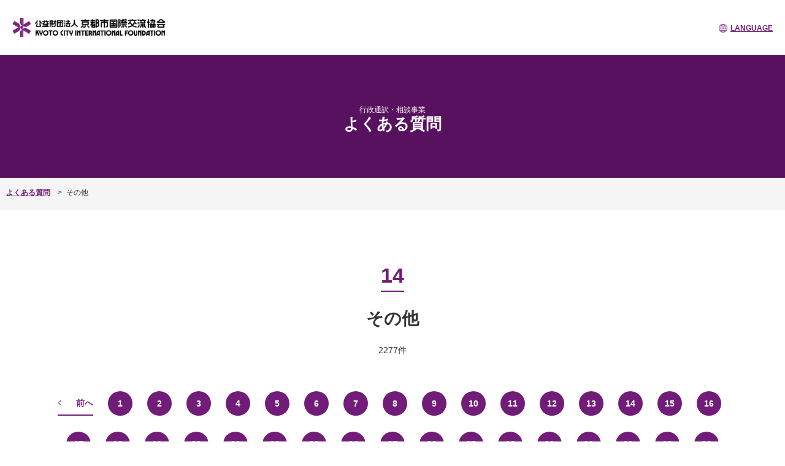

--- FILE ---
content_type: text/html; charset=UTF-8
request_url: https://support.kcif.or.jp/for_gov_cat/others/page/93/
body_size: 6464
content:
<!DOCTYPE html>
<html lang="ja" class="prod ja" prefix="og: http://ogp.me/ns#">
<head>
<!-- Global site tag (gtag.js) - Google Analytics -->
<script async src="https://www.googletagmanager.com/gtag/js?id=UA-2302647-1"></script>
<script>
  window.dataLayer = window.dataLayer || [];
  function gtag(){dataLayer.push(arguments);}
  gtag('js', new Date());
  gtag('config', 'UA-2302647-1');
</script>
<!-- End Global site tag (gtag.js) - Google Analytics -->
	<meta charset="UTF-8">
	<meta http-equiv="X-UA-Compatible" content="IE=edge">
	<meta name="viewport" content="width=device-width, initial-scale=1">
	<meta name="format-detection" content="telephone=no">
	<link rel="icon" href="https://support.kcif.or.jp/wp/wp-content/themes/kcif-db/favicon.ico">
	<title>その他 | ページ 93 | 京都市国際交流会館</title>
<meta name='robots' content='max-image-preview:large' />
<style id='classic-theme-styles-inline-css' type='text/css'>
/*! This file is auto-generated */
.wp-block-button__link{color:#fff;background-color:#32373c;border-radius:9999px;box-shadow:none;text-decoration:none;padding:calc(.667em + 2px) calc(1.333em + 2px);font-size:1.125em}.wp-block-file__button{background:#32373c;color:#fff;text-decoration:none}
</style>
<style id='global-styles-inline-css' type='text/css'>
body{--wp--preset--color--black: #000000;--wp--preset--color--cyan-bluish-gray: #abb8c3;--wp--preset--color--white: #ffffff;--wp--preset--color--pale-pink: #f78da7;--wp--preset--color--vivid-red: #cf2e2e;--wp--preset--color--luminous-vivid-orange: #ff6900;--wp--preset--color--luminous-vivid-amber: #fcb900;--wp--preset--color--light-green-cyan: #7bdcb5;--wp--preset--color--vivid-green-cyan: #00d084;--wp--preset--color--pale-cyan-blue: #8ed1fc;--wp--preset--color--vivid-cyan-blue: #0693e3;--wp--preset--color--vivid-purple: #9b51e0;--wp--preset--gradient--vivid-cyan-blue-to-vivid-purple: linear-gradient(135deg,rgba(6,147,227,1) 0%,rgb(155,81,224) 100%);--wp--preset--gradient--light-green-cyan-to-vivid-green-cyan: linear-gradient(135deg,rgb(122,220,180) 0%,rgb(0,208,130) 100%);--wp--preset--gradient--luminous-vivid-amber-to-luminous-vivid-orange: linear-gradient(135deg,rgba(252,185,0,1) 0%,rgba(255,105,0,1) 100%);--wp--preset--gradient--luminous-vivid-orange-to-vivid-red: linear-gradient(135deg,rgba(255,105,0,1) 0%,rgb(207,46,46) 100%);--wp--preset--gradient--very-light-gray-to-cyan-bluish-gray: linear-gradient(135deg,rgb(238,238,238) 0%,rgb(169,184,195) 100%);--wp--preset--gradient--cool-to-warm-spectrum: linear-gradient(135deg,rgb(74,234,220) 0%,rgb(151,120,209) 20%,rgb(207,42,186) 40%,rgb(238,44,130) 60%,rgb(251,105,98) 80%,rgb(254,248,76) 100%);--wp--preset--gradient--blush-light-purple: linear-gradient(135deg,rgb(255,206,236) 0%,rgb(152,150,240) 100%);--wp--preset--gradient--blush-bordeaux: linear-gradient(135deg,rgb(254,205,165) 0%,rgb(254,45,45) 50%,rgb(107,0,62) 100%);--wp--preset--gradient--luminous-dusk: linear-gradient(135deg,rgb(255,203,112) 0%,rgb(199,81,192) 50%,rgb(65,88,208) 100%);--wp--preset--gradient--pale-ocean: linear-gradient(135deg,rgb(255,245,203) 0%,rgb(182,227,212) 50%,rgb(51,167,181) 100%);--wp--preset--gradient--electric-grass: linear-gradient(135deg,rgb(202,248,128) 0%,rgb(113,206,126) 100%);--wp--preset--gradient--midnight: linear-gradient(135deg,rgb(2,3,129) 0%,rgb(40,116,252) 100%);--wp--preset--font-size--small: 13px;--wp--preset--font-size--medium: 20px;--wp--preset--font-size--large: 36px;--wp--preset--font-size--x-large: 42px;--wp--preset--spacing--20: 0.44rem;--wp--preset--spacing--30: 0.67rem;--wp--preset--spacing--40: 1rem;--wp--preset--spacing--50: 1.5rem;--wp--preset--spacing--60: 2.25rem;--wp--preset--spacing--70: 3.38rem;--wp--preset--spacing--80: 5.06rem;--wp--preset--shadow--natural: 6px 6px 9px rgba(0, 0, 0, 0.2);--wp--preset--shadow--deep: 12px 12px 50px rgba(0, 0, 0, 0.4);--wp--preset--shadow--sharp: 6px 6px 0px rgba(0, 0, 0, 0.2);--wp--preset--shadow--outlined: 6px 6px 0px -3px rgba(255, 255, 255, 1), 6px 6px rgba(0, 0, 0, 1);--wp--preset--shadow--crisp: 6px 6px 0px rgba(0, 0, 0, 1);}:where(.is-layout-flex){gap: 0.5em;}:where(.is-layout-grid){gap: 0.5em;}body .is-layout-flow > .alignleft{float: left;margin-inline-start: 0;margin-inline-end: 2em;}body .is-layout-flow > .alignright{float: right;margin-inline-start: 2em;margin-inline-end: 0;}body .is-layout-flow > .aligncenter{margin-left: auto !important;margin-right: auto !important;}body .is-layout-constrained > .alignleft{float: left;margin-inline-start: 0;margin-inline-end: 2em;}body .is-layout-constrained > .alignright{float: right;margin-inline-start: 2em;margin-inline-end: 0;}body .is-layout-constrained > .aligncenter{margin-left: auto !important;margin-right: auto !important;}body .is-layout-constrained > :where(:not(.alignleft):not(.alignright):not(.alignfull)){max-width: var(--wp--style--global--content-size);margin-left: auto !important;margin-right: auto !important;}body .is-layout-constrained > .alignwide{max-width: var(--wp--style--global--wide-size);}body .is-layout-flex{display: flex;}body .is-layout-flex{flex-wrap: wrap;align-items: center;}body .is-layout-flex > *{margin: 0;}body .is-layout-grid{display: grid;}body .is-layout-grid > *{margin: 0;}:where(.wp-block-columns.is-layout-flex){gap: 2em;}:where(.wp-block-columns.is-layout-grid){gap: 2em;}:where(.wp-block-post-template.is-layout-flex){gap: 1.25em;}:where(.wp-block-post-template.is-layout-grid){gap: 1.25em;}.has-black-color{color: var(--wp--preset--color--black) !important;}.has-cyan-bluish-gray-color{color: var(--wp--preset--color--cyan-bluish-gray) !important;}.has-white-color{color: var(--wp--preset--color--white) !important;}.has-pale-pink-color{color: var(--wp--preset--color--pale-pink) !important;}.has-vivid-red-color{color: var(--wp--preset--color--vivid-red) !important;}.has-luminous-vivid-orange-color{color: var(--wp--preset--color--luminous-vivid-orange) !important;}.has-luminous-vivid-amber-color{color: var(--wp--preset--color--luminous-vivid-amber) !important;}.has-light-green-cyan-color{color: var(--wp--preset--color--light-green-cyan) !important;}.has-vivid-green-cyan-color{color: var(--wp--preset--color--vivid-green-cyan) !important;}.has-pale-cyan-blue-color{color: var(--wp--preset--color--pale-cyan-blue) !important;}.has-vivid-cyan-blue-color{color: var(--wp--preset--color--vivid-cyan-blue) !important;}.has-vivid-purple-color{color: var(--wp--preset--color--vivid-purple) !important;}.has-black-background-color{background-color: var(--wp--preset--color--black) !important;}.has-cyan-bluish-gray-background-color{background-color: var(--wp--preset--color--cyan-bluish-gray) !important;}.has-white-background-color{background-color: var(--wp--preset--color--white) !important;}.has-pale-pink-background-color{background-color: var(--wp--preset--color--pale-pink) !important;}.has-vivid-red-background-color{background-color: var(--wp--preset--color--vivid-red) !important;}.has-luminous-vivid-orange-background-color{background-color: var(--wp--preset--color--luminous-vivid-orange) !important;}.has-luminous-vivid-amber-background-color{background-color: var(--wp--preset--color--luminous-vivid-amber) !important;}.has-light-green-cyan-background-color{background-color: var(--wp--preset--color--light-green-cyan) !important;}.has-vivid-green-cyan-background-color{background-color: var(--wp--preset--color--vivid-green-cyan) !important;}.has-pale-cyan-blue-background-color{background-color: var(--wp--preset--color--pale-cyan-blue) !important;}.has-vivid-cyan-blue-background-color{background-color: var(--wp--preset--color--vivid-cyan-blue) !important;}.has-vivid-purple-background-color{background-color: var(--wp--preset--color--vivid-purple) !important;}.has-black-border-color{border-color: var(--wp--preset--color--black) !important;}.has-cyan-bluish-gray-border-color{border-color: var(--wp--preset--color--cyan-bluish-gray) !important;}.has-white-border-color{border-color: var(--wp--preset--color--white) !important;}.has-pale-pink-border-color{border-color: var(--wp--preset--color--pale-pink) !important;}.has-vivid-red-border-color{border-color: var(--wp--preset--color--vivid-red) !important;}.has-luminous-vivid-orange-border-color{border-color: var(--wp--preset--color--luminous-vivid-orange) !important;}.has-luminous-vivid-amber-border-color{border-color: var(--wp--preset--color--luminous-vivid-amber) !important;}.has-light-green-cyan-border-color{border-color: var(--wp--preset--color--light-green-cyan) !important;}.has-vivid-green-cyan-border-color{border-color: var(--wp--preset--color--vivid-green-cyan) !important;}.has-pale-cyan-blue-border-color{border-color: var(--wp--preset--color--pale-cyan-blue) !important;}.has-vivid-cyan-blue-border-color{border-color: var(--wp--preset--color--vivid-cyan-blue) !important;}.has-vivid-purple-border-color{border-color: var(--wp--preset--color--vivid-purple) !important;}.has-vivid-cyan-blue-to-vivid-purple-gradient-background{background: var(--wp--preset--gradient--vivid-cyan-blue-to-vivid-purple) !important;}.has-light-green-cyan-to-vivid-green-cyan-gradient-background{background: var(--wp--preset--gradient--light-green-cyan-to-vivid-green-cyan) !important;}.has-luminous-vivid-amber-to-luminous-vivid-orange-gradient-background{background: var(--wp--preset--gradient--luminous-vivid-amber-to-luminous-vivid-orange) !important;}.has-luminous-vivid-orange-to-vivid-red-gradient-background{background: var(--wp--preset--gradient--luminous-vivid-orange-to-vivid-red) !important;}.has-very-light-gray-to-cyan-bluish-gray-gradient-background{background: var(--wp--preset--gradient--very-light-gray-to-cyan-bluish-gray) !important;}.has-cool-to-warm-spectrum-gradient-background{background: var(--wp--preset--gradient--cool-to-warm-spectrum) !important;}.has-blush-light-purple-gradient-background{background: var(--wp--preset--gradient--blush-light-purple) !important;}.has-blush-bordeaux-gradient-background{background: var(--wp--preset--gradient--blush-bordeaux) !important;}.has-luminous-dusk-gradient-background{background: var(--wp--preset--gradient--luminous-dusk) !important;}.has-pale-ocean-gradient-background{background: var(--wp--preset--gradient--pale-ocean) !important;}.has-electric-grass-gradient-background{background: var(--wp--preset--gradient--electric-grass) !important;}.has-midnight-gradient-background{background: var(--wp--preset--gradient--midnight) !important;}.has-small-font-size{font-size: var(--wp--preset--font-size--small) !important;}.has-medium-font-size{font-size: var(--wp--preset--font-size--medium) !important;}.has-large-font-size{font-size: var(--wp--preset--font-size--large) !important;}.has-x-large-font-size{font-size: var(--wp--preset--font-size--x-large) !important;}
.wp-block-navigation a:where(:not(.wp-element-button)){color: inherit;}
:where(.wp-block-post-template.is-layout-flex){gap: 1.25em;}:where(.wp-block-post-template.is-layout-grid){gap: 1.25em;}
:where(.wp-block-columns.is-layout-flex){gap: 2em;}:where(.wp-block-columns.is-layout-grid){gap: 2em;}
.wp-block-pullquote{font-size: 1.5em;line-height: 1.6;}
</style>
<link rel='stylesheet' id='kcif-db-style-css' href='https://support.kcif.or.jp/wp/wp-content/themes/kcif-db/assets/css/style.css?ver=1.0.0' type='text/css' media='all' />
<script type="text/javascript" src="https://support.kcif.or.jp/wp/wp-includes/js/jquery/jquery.min.js?ver=3.7.1" id="jquery-core-js"></script>
<script type="text/javascript" src="https://support.kcif.or.jp/wp/wp-includes/js/jquery/jquery-migrate.min.js?ver=3.4.1" id="jquery-migrate-js"></script>
<meta name="robots" content="noindex,follow">
<style>
/* google translate画面下でのスタイル調整用 */
.index_ttl {
  background-color: #58115F;
  display: flex !important;
  align-items: center !important;
  justify-content: center !important;
  flex-direction: column !important;
  /* height: 100px; */
  margin-bottom: 0;
  color: #fff;
}
.index_ttl__txt {
	font-size: 1.8rem;
	font-weight: bold;
	/* color: #fff; */
	text-align: center;
}
.title_main__large {
	font-size: 2.6rem;
	font-weight: bold;
	line-height: 1;
}

.title_main__small {
	font-size: 1.2rem;
	margin-top: 5px;
}
.faq_nav ol {
	display: flex;
	flex-wrap: wrap;
}
.faq_nav li {
	width: 100%;
}
@media screen and (min-width:768px) {
	.faq_nav li {
	width: 50%;
}
}
.faq_nav li .btn_index {
	width: 100%;
}
.btn_index {
  display: flex;
  flex-direction: row;
  align-items: center;

}
.btn_index__num {
	font-size: 2rem;
	font-weight: bold;
	flex-direction: row;
	align-items: center;
	border-right: 1px solid;
	padding: 0 0.7em 0 0;
	margin-right: 0.7em;
}
/* google translate画面下でのスタイル調整用 */
</style>
</head>
<body class="archive paged tax-for_gov_cat term-others term-407 paged-93" data-dir="https://support.kcif.or.jp/wp/wp-content/themes/kcif-db">
<header class="site-header">
	<h1><a href="https://www.kcif.or.jp/"><img src="https://support.kcif.or.jp/wp/wp-content/themes/kcif-db/assets/images/common/logo.png?v=1.0.0" alt="京都市国際交流協会"></a></h1>
		<div class="nav-lang__container">
			<button class="btn--language js-btn--language">LANGUAGE</button>
						</div>
</header>



<main>
	<div class="index_ttl">
		<h2 class="title_main__small">行政通訳・相談事業</h2>
		<p class="title_main__large">よくある質問</p>
	</div>
	<div class="breadcrumb">
	<ul>
			<li><a href="https://support.kcif.or.jp/faq">よくある質問</a></li>
					<li>その他</li>
			  </ul>
</div>
	<div class="l-centering">
		<div class="page_content">
		<!-- <p>※検証のため「FAQ公開」のタームは条件から除外中※</p> -->
			<div class="term_info">
				<div class="title_term__archive">
					<p class="title_term__archive__index"><span>14</span></p>
					<h2 class="title_term__archive__large">その他</h2>
					<p class="title_term__archive__small">2277件</p>
				</div>
			</div>
						<div class="accordion">
																																																																																																																																																																</div>
		</div>
	</div>
	<div class="l-centering">
		<div class="pagination">
			<ul class='page-numbers'>
	<li><a class="prev page-numbers" href="https://support.kcif.or.jp/for_gov_cat/others/page/92/">前へ</a></li>
	<li><a class="page-numbers" href="https://support.kcif.or.jp/for_gov_cat/others/">1</a></li>
	<li><a class="page-numbers" href="https://support.kcif.or.jp/for_gov_cat/others/page/2/">2</a></li>
	<li><a class="page-numbers" href="https://support.kcif.or.jp/for_gov_cat/others/page/3/">3</a></li>
	<li><a class="page-numbers" href="https://support.kcif.or.jp/for_gov_cat/others/page/4/">4</a></li>
	<li><a class="page-numbers" href="https://support.kcif.or.jp/for_gov_cat/others/page/5/">5</a></li>
	<li><a class="page-numbers" href="https://support.kcif.or.jp/for_gov_cat/others/page/6/">6</a></li>
	<li><a class="page-numbers" href="https://support.kcif.or.jp/for_gov_cat/others/page/7/">7</a></li>
	<li><a class="page-numbers" href="https://support.kcif.or.jp/for_gov_cat/others/page/8/">8</a></li>
	<li><a class="page-numbers" href="https://support.kcif.or.jp/for_gov_cat/others/page/9/">9</a></li>
	<li><a class="page-numbers" href="https://support.kcif.or.jp/for_gov_cat/others/page/10/">10</a></li>
	<li><a class="page-numbers" href="https://support.kcif.or.jp/for_gov_cat/others/page/11/">11</a></li>
	<li><a class="page-numbers" href="https://support.kcif.or.jp/for_gov_cat/others/page/12/">12</a></li>
	<li><a class="page-numbers" href="https://support.kcif.or.jp/for_gov_cat/others/page/13/">13</a></li>
	<li><a class="page-numbers" href="https://support.kcif.or.jp/for_gov_cat/others/page/14/">14</a></li>
	<li><a class="page-numbers" href="https://support.kcif.or.jp/for_gov_cat/others/page/15/">15</a></li>
	<li><a class="page-numbers" href="https://support.kcif.or.jp/for_gov_cat/others/page/16/">16</a></li>
	<li><a class="page-numbers" href="https://support.kcif.or.jp/for_gov_cat/others/page/17/">17</a></li>
	<li><a class="page-numbers" href="https://support.kcif.or.jp/for_gov_cat/others/page/18/">18</a></li>
	<li><a class="page-numbers" href="https://support.kcif.or.jp/for_gov_cat/others/page/19/">19</a></li>
	<li><a class="page-numbers" href="https://support.kcif.or.jp/for_gov_cat/others/page/20/">20</a></li>
	<li><a class="page-numbers" href="https://support.kcif.or.jp/for_gov_cat/others/page/21/">21</a></li>
	<li><a class="page-numbers" href="https://support.kcif.or.jp/for_gov_cat/others/page/22/">22</a></li>
	<li><a class="page-numbers" href="https://support.kcif.or.jp/for_gov_cat/others/page/23/">23</a></li>
	<li><a class="page-numbers" href="https://support.kcif.or.jp/for_gov_cat/others/page/24/">24</a></li>
	<li><a class="page-numbers" href="https://support.kcif.or.jp/for_gov_cat/others/page/25/">25</a></li>
	<li><a class="page-numbers" href="https://support.kcif.or.jp/for_gov_cat/others/page/26/">26</a></li>
	<li><a class="page-numbers" href="https://support.kcif.or.jp/for_gov_cat/others/page/27/">27</a></li>
	<li><a class="page-numbers" href="https://support.kcif.or.jp/for_gov_cat/others/page/28/">28</a></li>
	<li><a class="page-numbers" href="https://support.kcif.or.jp/for_gov_cat/others/page/29/">29</a></li>
	<li><a class="page-numbers" href="https://support.kcif.or.jp/for_gov_cat/others/page/30/">30</a></li>
	<li><a class="page-numbers" href="https://support.kcif.or.jp/for_gov_cat/others/page/31/">31</a></li>
	<li><a class="page-numbers" href="https://support.kcif.or.jp/for_gov_cat/others/page/32/">32</a></li>
	<li><a class="page-numbers" href="https://support.kcif.or.jp/for_gov_cat/others/page/33/">33</a></li>
	<li><a class="page-numbers" href="https://support.kcif.or.jp/for_gov_cat/others/page/34/">34</a></li>
	<li><a class="page-numbers" href="https://support.kcif.or.jp/for_gov_cat/others/page/35/">35</a></li>
	<li><a class="page-numbers" href="https://support.kcif.or.jp/for_gov_cat/others/page/36/">36</a></li>
	<li><a class="page-numbers" href="https://support.kcif.or.jp/for_gov_cat/others/page/37/">37</a></li>
	<li><a class="page-numbers" href="https://support.kcif.or.jp/for_gov_cat/others/page/38/">38</a></li>
	<li><a class="page-numbers" href="https://support.kcif.or.jp/for_gov_cat/others/page/39/">39</a></li>
	<li><a class="page-numbers" href="https://support.kcif.or.jp/for_gov_cat/others/page/40/">40</a></li>
	<li><a class="page-numbers" href="https://support.kcif.or.jp/for_gov_cat/others/page/41/">41</a></li>
	<li><a class="page-numbers" href="https://support.kcif.or.jp/for_gov_cat/others/page/42/">42</a></li>
	<li><a class="page-numbers" href="https://support.kcif.or.jp/for_gov_cat/others/page/43/">43</a></li>
	<li><a class="page-numbers" href="https://support.kcif.or.jp/for_gov_cat/others/page/44/">44</a></li>
	<li><a class="page-numbers" href="https://support.kcif.or.jp/for_gov_cat/others/page/45/">45</a></li>
	<li><a class="page-numbers" href="https://support.kcif.or.jp/for_gov_cat/others/page/46/">46</a></li>
	<li><a class="page-numbers" href="https://support.kcif.or.jp/for_gov_cat/others/page/47/">47</a></li>
	<li><a class="page-numbers" href="https://support.kcif.or.jp/for_gov_cat/others/page/48/">48</a></li>
	<li><a class="page-numbers" href="https://support.kcif.or.jp/for_gov_cat/others/page/49/">49</a></li>
	<li><a class="page-numbers" href="https://support.kcif.or.jp/for_gov_cat/others/page/50/">50</a></li>
	<li><a class="page-numbers" href="https://support.kcif.or.jp/for_gov_cat/others/page/51/">51</a></li>
	<li><a class="page-numbers" href="https://support.kcif.or.jp/for_gov_cat/others/page/52/">52</a></li>
	<li><a class="page-numbers" href="https://support.kcif.or.jp/for_gov_cat/others/page/53/">53</a></li>
	<li><a class="page-numbers" href="https://support.kcif.or.jp/for_gov_cat/others/page/54/">54</a></li>
	<li><a class="page-numbers" href="https://support.kcif.or.jp/for_gov_cat/others/page/55/">55</a></li>
	<li><a class="page-numbers" href="https://support.kcif.or.jp/for_gov_cat/others/page/56/">56</a></li>
	<li><a class="page-numbers" href="https://support.kcif.or.jp/for_gov_cat/others/page/57/">57</a></li>
	<li><a class="page-numbers" href="https://support.kcif.or.jp/for_gov_cat/others/page/58/">58</a></li>
	<li><a class="page-numbers" href="https://support.kcif.or.jp/for_gov_cat/others/page/59/">59</a></li>
	<li><a class="page-numbers" href="https://support.kcif.or.jp/for_gov_cat/others/page/60/">60</a></li>
	<li><a class="page-numbers" href="https://support.kcif.or.jp/for_gov_cat/others/page/61/">61</a></li>
	<li><a class="page-numbers" href="https://support.kcif.or.jp/for_gov_cat/others/page/62/">62</a></li>
	<li><a class="page-numbers" href="https://support.kcif.or.jp/for_gov_cat/others/page/63/">63</a></li>
	<li><a class="page-numbers" href="https://support.kcif.or.jp/for_gov_cat/others/page/64/">64</a></li>
	<li><a class="page-numbers" href="https://support.kcif.or.jp/for_gov_cat/others/page/65/">65</a></li>
	<li><a class="page-numbers" href="https://support.kcif.or.jp/for_gov_cat/others/page/66/">66</a></li>
	<li><a class="page-numbers" href="https://support.kcif.or.jp/for_gov_cat/others/page/67/">67</a></li>
	<li><a class="page-numbers" href="https://support.kcif.or.jp/for_gov_cat/others/page/68/">68</a></li>
	<li><a class="page-numbers" href="https://support.kcif.or.jp/for_gov_cat/others/page/69/">69</a></li>
	<li><a class="page-numbers" href="https://support.kcif.or.jp/for_gov_cat/others/page/70/">70</a></li>
	<li><a class="page-numbers" href="https://support.kcif.or.jp/for_gov_cat/others/page/71/">71</a></li>
	<li><a class="page-numbers" href="https://support.kcif.or.jp/for_gov_cat/others/page/72/">72</a></li>
	<li><a class="page-numbers" href="https://support.kcif.or.jp/for_gov_cat/others/page/73/">73</a></li>
	<li><a class="page-numbers" href="https://support.kcif.or.jp/for_gov_cat/others/page/74/">74</a></li>
	<li><a class="page-numbers" href="https://support.kcif.or.jp/for_gov_cat/others/page/75/">75</a></li>
	<li><a class="page-numbers" href="https://support.kcif.or.jp/for_gov_cat/others/page/76/">76</a></li>
	<li><a class="page-numbers" href="https://support.kcif.or.jp/for_gov_cat/others/page/77/">77</a></li>
	<li><a class="page-numbers" href="https://support.kcif.or.jp/for_gov_cat/others/page/78/">78</a></li>
	<li><a class="page-numbers" href="https://support.kcif.or.jp/for_gov_cat/others/page/79/">79</a></li>
	<li><a class="page-numbers" href="https://support.kcif.or.jp/for_gov_cat/others/page/80/">80</a></li>
	<li><a class="page-numbers" href="https://support.kcif.or.jp/for_gov_cat/others/page/81/">81</a></li>
	<li><a class="page-numbers" href="https://support.kcif.or.jp/for_gov_cat/others/page/82/">82</a></li>
	<li><a class="page-numbers" href="https://support.kcif.or.jp/for_gov_cat/others/page/83/">83</a></li>
	<li><a class="page-numbers" href="https://support.kcif.or.jp/for_gov_cat/others/page/84/">84</a></li>
	<li><a class="page-numbers" href="https://support.kcif.or.jp/for_gov_cat/others/page/85/">85</a></li>
	<li><a class="page-numbers" href="https://support.kcif.or.jp/for_gov_cat/others/page/86/">86</a></li>
	<li><a class="page-numbers" href="https://support.kcif.or.jp/for_gov_cat/others/page/87/">87</a></li>
	<li><a class="page-numbers" href="https://support.kcif.or.jp/for_gov_cat/others/page/88/">88</a></li>
	<li><a class="page-numbers" href="https://support.kcif.or.jp/for_gov_cat/others/page/89/">89</a></li>
	<li><a class="page-numbers" href="https://support.kcif.or.jp/for_gov_cat/others/page/90/">90</a></li>
	<li><a class="page-numbers" href="https://support.kcif.or.jp/for_gov_cat/others/page/91/">91</a></li>
	<li><a class="page-numbers" href="https://support.kcif.or.jp/for_gov_cat/others/page/92/">92</a></li>
	<li><span aria-current="page" class="page-numbers current">93</span></li>
	<li><a class="page-numbers" href="https://support.kcif.or.jp/for_gov_cat/others/page/94/">94</a></li>
	<li><a class="page-numbers" href="https://support.kcif.or.jp/for_gov_cat/others/page/95/">95</a></li>
	<li><a class="page-numbers" href="https://support.kcif.or.jp/for_gov_cat/others/page/96/">96</a></li>
	<li><a class="page-numbers" href="https://support.kcif.or.jp/for_gov_cat/others/page/97/">97</a></li>
	<li><a class="page-numbers" href="https://support.kcif.or.jp/for_gov_cat/others/page/98/">98</a></li>
	<li><a class="page-numbers" href="https://support.kcif.or.jp/for_gov_cat/others/page/99/">99</a></li>
	<li><a class="page-numbers" href="https://support.kcif.or.jp/for_gov_cat/others/page/100/">100</a></li>
	<li><a class="page-numbers" href="https://support.kcif.or.jp/for_gov_cat/others/page/101/">101</a></li>
	<li><a class="page-numbers" href="https://support.kcif.or.jp/for_gov_cat/others/page/102/">102</a></li>
	<li><a class="page-numbers" href="https://support.kcif.or.jp/for_gov_cat/others/page/103/">103</a></li>
	<li><a class="page-numbers" href="https://support.kcif.or.jp/for_gov_cat/others/page/104/">104</a></li>
	<li><a class="page-numbers" href="https://support.kcif.or.jp/for_gov_cat/others/page/105/">105</a></li>
	<li><a class="page-numbers" href="https://support.kcif.or.jp/for_gov_cat/others/page/106/">106</a></li>
	<li><a class="page-numbers" href="https://support.kcif.or.jp/for_gov_cat/others/page/107/">107</a></li>
	<li><a class="page-numbers" href="https://support.kcif.or.jp/for_gov_cat/others/page/108/">108</a></li>
	<li><a class="page-numbers" href="https://support.kcif.or.jp/for_gov_cat/others/page/109/">109</a></li>
	<li><a class="page-numbers" href="https://support.kcif.or.jp/for_gov_cat/others/page/110/">110</a></li>
	<li><a class="page-numbers" href="https://support.kcif.or.jp/for_gov_cat/others/page/111/">111</a></li>
	<li><a class="page-numbers" href="https://support.kcif.or.jp/for_gov_cat/others/page/112/">112</a></li>
	<li><a class="page-numbers" href="https://support.kcif.or.jp/for_gov_cat/others/page/113/">113</a></li>
	<li><a class="page-numbers" href="https://support.kcif.or.jp/for_gov_cat/others/page/114/">114</a></li>
	<li><a class="page-numbers" href="https://support.kcif.or.jp/for_gov_cat/others/page/115/">115</a></li>
	<li><a class="page-numbers" href="https://support.kcif.or.jp/for_gov_cat/others/page/116/">116</a></li>
	<li><a class="page-numbers" href="https://support.kcif.or.jp/for_gov_cat/others/page/117/">117</a></li>
	<li><a class="page-numbers" href="https://support.kcif.or.jp/for_gov_cat/others/page/118/">118</a></li>
	<li><a class="page-numbers" href="https://support.kcif.or.jp/for_gov_cat/others/page/119/">119</a></li>
	<li><a class="page-numbers" href="https://support.kcif.or.jp/for_gov_cat/others/page/120/">120</a></li>
	<li><a class="page-numbers" href="https://support.kcif.or.jp/for_gov_cat/others/page/121/">121</a></li>
	<li><a class="page-numbers" href="https://support.kcif.or.jp/for_gov_cat/others/page/122/">122</a></li>
	<li><a class="page-numbers" href="https://support.kcif.or.jp/for_gov_cat/others/page/123/">123</a></li>
	<li><a class="page-numbers" href="https://support.kcif.or.jp/for_gov_cat/others/page/124/">124</a></li>
	<li><a class="page-numbers" href="https://support.kcif.or.jp/for_gov_cat/others/page/125/">125</a></li>
	<li><a class="page-numbers" href="https://support.kcif.or.jp/for_gov_cat/others/page/126/">126</a></li>
	<li><a class="page-numbers" href="https://support.kcif.or.jp/for_gov_cat/others/page/127/">127</a></li>
	<li><a class="page-numbers" href="https://support.kcif.or.jp/for_gov_cat/others/page/128/">128</a></li>
	<li><a class="page-numbers" href="https://support.kcif.or.jp/for_gov_cat/others/page/129/">129</a></li>
	<li><a class="page-numbers" href="https://support.kcif.or.jp/for_gov_cat/others/page/130/">130</a></li>
	<li><a class="page-numbers" href="https://support.kcif.or.jp/for_gov_cat/others/page/131/">131</a></li>
	<li><a class="page-numbers" href="https://support.kcif.or.jp/for_gov_cat/others/page/132/">132</a></li>
	<li><a class="page-numbers" href="https://support.kcif.or.jp/for_gov_cat/others/page/133/">133</a></li>
	<li><a class="page-numbers" href="https://support.kcif.or.jp/for_gov_cat/others/page/134/">134</a></li>
	<li><a class="page-numbers" href="https://support.kcif.or.jp/for_gov_cat/others/page/135/">135</a></li>
	<li><a class="page-numbers" href="https://support.kcif.or.jp/for_gov_cat/others/page/136/">136</a></li>
	<li><a class="page-numbers" href="https://support.kcif.or.jp/for_gov_cat/others/page/137/">137</a></li>
	<li><a class="page-numbers" href="https://support.kcif.or.jp/for_gov_cat/others/page/138/">138</a></li>
	<li><a class="page-numbers" href="https://support.kcif.or.jp/for_gov_cat/others/page/139/">139</a></li>
	<li><a class="page-numbers" href="https://support.kcif.or.jp/for_gov_cat/others/page/140/">140</a></li>
	<li><a class="page-numbers" href="https://support.kcif.or.jp/for_gov_cat/others/page/141/">141</a></li>
	<li><a class="page-numbers" href="https://support.kcif.or.jp/for_gov_cat/others/page/142/">142</a></li>
	<li><a class="page-numbers" href="https://support.kcif.or.jp/for_gov_cat/others/page/143/">143</a></li>
	<li><a class="page-numbers" href="https://support.kcif.or.jp/for_gov_cat/others/page/144/">144</a></li>
	<li><a class="page-numbers" href="https://support.kcif.or.jp/for_gov_cat/others/page/145/">145</a></li>
	<li><a class="page-numbers" href="https://support.kcif.or.jp/for_gov_cat/others/page/146/">146</a></li>
	<li><a class="page-numbers" href="https://support.kcif.or.jp/for_gov_cat/others/page/147/">147</a></li>
	<li><a class="page-numbers" href="https://support.kcif.or.jp/for_gov_cat/others/page/148/">148</a></li>
	<li><a class="page-numbers" href="https://support.kcif.or.jp/for_gov_cat/others/page/149/">149</a></li>
	<li><a class="page-numbers" href="https://support.kcif.or.jp/for_gov_cat/others/page/150/">150</a></li>
	<li><a class="page-numbers" href="https://support.kcif.or.jp/for_gov_cat/others/page/151/">151</a></li>
	<li><a class="page-numbers" href="https://support.kcif.or.jp/for_gov_cat/others/page/152/">152</a></li>
	<li><a class="page-numbers" href="https://support.kcif.or.jp/for_gov_cat/others/page/153/">153</a></li>
	<li><a class="page-numbers" href="https://support.kcif.or.jp/for_gov_cat/others/page/154/">154</a></li>
	<li><a class="page-numbers" href="https://support.kcif.or.jp/for_gov_cat/others/page/155/">155</a></li>
	<li><a class="page-numbers" href="https://support.kcif.or.jp/for_gov_cat/others/page/156/">156</a></li>
	<li><a class="page-numbers" href="https://support.kcif.or.jp/for_gov_cat/others/page/157/">157</a></li>
	<li><a class="page-numbers" href="https://support.kcif.or.jp/for_gov_cat/others/page/158/">158</a></li>
	<li><a class="page-numbers" href="https://support.kcif.or.jp/for_gov_cat/others/page/159/">159</a></li>
	<li><a class="page-numbers" href="https://support.kcif.or.jp/for_gov_cat/others/page/160/">160</a></li>
	<li><a class="page-numbers" href="https://support.kcif.or.jp/for_gov_cat/others/page/161/">161</a></li>
	<li><a class="page-numbers" href="https://support.kcif.or.jp/for_gov_cat/others/page/162/">162</a></li>
	<li><a class="page-numbers" href="https://support.kcif.or.jp/for_gov_cat/others/page/163/">163</a></li>
	<li><a class="page-numbers" href="https://support.kcif.or.jp/for_gov_cat/others/page/164/">164</a></li>
	<li><a class="page-numbers" href="https://support.kcif.or.jp/for_gov_cat/others/page/165/">165</a></li>
	<li><a class="page-numbers" href="https://support.kcif.or.jp/for_gov_cat/others/page/166/">166</a></li>
	<li><a class="page-numbers" href="https://support.kcif.or.jp/for_gov_cat/others/page/167/">167</a></li>
	<li><a class="page-numbers" href="https://support.kcif.or.jp/for_gov_cat/others/page/168/">168</a></li>
	<li><a class="page-numbers" href="https://support.kcif.or.jp/for_gov_cat/others/page/169/">169</a></li>
	<li><a class="page-numbers" href="https://support.kcif.or.jp/for_gov_cat/others/page/170/">170</a></li>
	<li><a class="page-numbers" href="https://support.kcif.or.jp/for_gov_cat/others/page/171/">171</a></li>
	<li><a class="page-numbers" href="https://support.kcif.or.jp/for_gov_cat/others/page/172/">172</a></li>
	<li><a class="page-numbers" href="https://support.kcif.or.jp/for_gov_cat/others/page/173/">173</a></li>
	<li><a class="page-numbers" href="https://support.kcif.or.jp/for_gov_cat/others/page/174/">174</a></li>
	<li><a class="page-numbers" href="https://support.kcif.or.jp/for_gov_cat/others/page/175/">175</a></li>
	<li><a class="page-numbers" href="https://support.kcif.or.jp/for_gov_cat/others/page/176/">176</a></li>
	<li><a class="page-numbers" href="https://support.kcif.or.jp/for_gov_cat/others/page/177/">177</a></li>
	<li><a class="page-numbers" href="https://support.kcif.or.jp/for_gov_cat/others/page/178/">178</a></li>
	<li><a class="page-numbers" href="https://support.kcif.or.jp/for_gov_cat/others/page/179/">179</a></li>
	<li><a class="page-numbers" href="https://support.kcif.or.jp/for_gov_cat/others/page/180/">180</a></li>
	<li><a class="page-numbers" href="https://support.kcif.or.jp/for_gov_cat/others/page/181/">181</a></li>
	<li><a class="page-numbers" href="https://support.kcif.or.jp/for_gov_cat/others/page/182/">182</a></li>
	<li><a class="page-numbers" href="https://support.kcif.or.jp/for_gov_cat/others/page/183/">183</a></li>
	<li><a class="page-numbers" href="https://support.kcif.or.jp/for_gov_cat/others/page/184/">184</a></li>
	<li><a class="page-numbers" href="https://support.kcif.or.jp/for_gov_cat/others/page/185/">185</a></li>
	<li><a class="page-numbers" href="https://support.kcif.or.jp/for_gov_cat/others/page/186/">186</a></li>
	<li><a class="page-numbers" href="https://support.kcif.or.jp/for_gov_cat/others/page/187/">187</a></li>
	<li><a class="page-numbers" href="https://support.kcif.or.jp/for_gov_cat/others/page/188/">188</a></li>
	<li><a class="page-numbers" href="https://support.kcif.or.jp/for_gov_cat/others/page/189/">189</a></li>
	<li><a class="page-numbers" href="https://support.kcif.or.jp/for_gov_cat/others/page/190/">190</a></li>
	<li><a class="page-numbers" href="https://support.kcif.or.jp/for_gov_cat/others/page/191/">191</a></li>
	<li><a class="page-numbers" href="https://support.kcif.or.jp/for_gov_cat/others/page/192/">192</a></li>
	<li><a class="page-numbers" href="https://support.kcif.or.jp/for_gov_cat/others/page/193/">193</a></li>
	<li><a class="page-numbers" href="https://support.kcif.or.jp/for_gov_cat/others/page/194/">194</a></li>
	<li><a class="page-numbers" href="https://support.kcif.or.jp/for_gov_cat/others/page/195/">195</a></li>
	<li><a class="page-numbers" href="https://support.kcif.or.jp/for_gov_cat/others/page/196/">196</a></li>
	<li><a class="page-numbers" href="https://support.kcif.or.jp/for_gov_cat/others/page/197/">197</a></li>
	<li><a class="page-numbers" href="https://support.kcif.or.jp/for_gov_cat/others/page/198/">198</a></li>
	<li><a class="page-numbers" href="https://support.kcif.or.jp/for_gov_cat/others/page/199/">199</a></li>
	<li><a class="page-numbers" href="https://support.kcif.or.jp/for_gov_cat/others/page/200/">200</a></li>
	<li><a class="page-numbers" href="https://support.kcif.or.jp/for_gov_cat/others/page/201/">201</a></li>
	<li><a class="page-numbers" href="https://support.kcif.or.jp/for_gov_cat/others/page/202/">202</a></li>
	<li><a class="page-numbers" href="https://support.kcif.or.jp/for_gov_cat/others/page/203/">203</a></li>
	<li><a class="page-numbers" href="https://support.kcif.or.jp/for_gov_cat/others/page/204/">204</a></li>
	<li><a class="page-numbers" href="https://support.kcif.or.jp/for_gov_cat/others/page/205/">205</a></li>
	<li><a class="page-numbers" href="https://support.kcif.or.jp/for_gov_cat/others/page/206/">206</a></li>
	<li><a class="page-numbers" href="https://support.kcif.or.jp/for_gov_cat/others/page/207/">207</a></li>
	<li><a class="page-numbers" href="https://support.kcif.or.jp/for_gov_cat/others/page/208/">208</a></li>
	<li><a class="page-numbers" href="https://support.kcif.or.jp/for_gov_cat/others/page/209/">209</a></li>
	<li><a class="page-numbers" href="https://support.kcif.or.jp/for_gov_cat/others/page/210/">210</a></li>
	<li><a class="page-numbers" href="https://support.kcif.or.jp/for_gov_cat/others/page/211/">211</a></li>
	<li><a class="page-numbers" href="https://support.kcif.or.jp/for_gov_cat/others/page/212/">212</a></li>
	<li><a class="page-numbers" href="https://support.kcif.or.jp/for_gov_cat/others/page/213/">213</a></li>
	<li><a class="page-numbers" href="https://support.kcif.or.jp/for_gov_cat/others/page/214/">214</a></li>
	<li><a class="page-numbers" href="https://support.kcif.or.jp/for_gov_cat/others/page/215/">215</a></li>
	<li><a class="page-numbers" href="https://support.kcif.or.jp/for_gov_cat/others/page/216/">216</a></li>
	<li><a class="page-numbers" href="https://support.kcif.or.jp/for_gov_cat/others/page/217/">217</a></li>
	<li><a class="page-numbers" href="https://support.kcif.or.jp/for_gov_cat/others/page/218/">218</a></li>
	<li><a class="page-numbers" href="https://support.kcif.or.jp/for_gov_cat/others/page/219/">219</a></li>
	<li><a class="page-numbers" href="https://support.kcif.or.jp/for_gov_cat/others/page/220/">220</a></li>
	<li><a class="page-numbers" href="https://support.kcif.or.jp/for_gov_cat/others/page/221/">221</a></li>
	<li><a class="page-numbers" href="https://support.kcif.or.jp/for_gov_cat/others/page/222/">222</a></li>
	<li><a class="page-numbers" href="https://support.kcif.or.jp/for_gov_cat/others/page/223/">223</a></li>
	<li><a class="page-numbers" href="https://support.kcif.or.jp/for_gov_cat/others/page/224/">224</a></li>
	<li><a class="page-numbers" href="https://support.kcif.or.jp/for_gov_cat/others/page/225/">225</a></li>
	<li><a class="page-numbers" href="https://support.kcif.or.jp/for_gov_cat/others/page/226/">226</a></li>
	<li><a class="page-numbers" href="https://support.kcif.or.jp/for_gov_cat/others/page/227/">227</a></li>
	<li><a class="page-numbers" href="https://support.kcif.or.jp/for_gov_cat/others/page/228/">228</a></li>
	<li><a class="next page-numbers" href="https://support.kcif.or.jp/for_gov_cat/others/page/94/">次へ</a></li>
</ul>
		</div>
	</div>
</main>
<!-- faq nav -->
<div class="faq_nav__container">
	<div class="l-centering">
		<div class="faq_nav">
			<h2 class="faq_nav__ttl">よくある質問</h2>
		<ol>
			<li>
			<div class="btn_index">
				<p class="btn_index__num">01</p>
				<!-- <p class="btn_index__ttl">住民登録に関すること</p> -->
				<p><a href="https://support.kcif.or.jp/faqconsultation_cat/zyuumintouroku">住民登録に関すること</a></p>
			</div>
		</li>
			<li>
			<div class="btn_index">
				<p class="btn_index__num">02</p>
				<!-- <p class="btn_index__ttl">婚姻，出生に関すること</p> -->
				<p><a href="https://support.kcif.or.jp/faqconsultation_cat/konin_syussei">婚姻，出生に関すること</a></p>
			</div>
		</li>
			<li>
			<div class="btn_index">
				<p class="btn_index__num">03</p>
				<!-- <p class="btn_index__ttl">教育・就学に関すること</p> -->
				<p><a href="https://support.kcif.or.jp/faqconsultation_cat/kyouiku_syuugaku">教育・就学に関すること</a></p>
			</div>
		</li>
			<li>
			<div class="btn_index">
				<p class="btn_index__num">04</p>
				<!-- <p class="btn_index__ttl">税金に関すること</p> -->
				<p><a href="https://support.kcif.or.jp/faqconsultation_cat/zeikin">税金に関すること</a></p>
			</div>
		</li>
			<li>
			<div class="btn_index">
				<p class="btn_index__num">05</p>
				<!-- <p class="btn_index__ttl">国民健康保険や国民年金に関すること</p> -->
				<p><a href="https://support.kcif.or.jp/faqconsultation_cat/kokuminhoken_nenkin">国民健康保険や国民年金に関すること</a></p>
			</div>
		</li>
			<li>
			<div class="btn_index">
				<p class="btn_index__num">06</p>
				<!-- <p class="btn_index__ttl">福祉に関すること</p> -->
				<p><a href="https://support.kcif.or.jp/faqconsultation_cat/hukusi">福祉に関すること</a></p>
			</div>
		</li>
			<li>
			<div class="btn_index">
				<p class="btn_index__num">07</p>
				<!-- <p class="btn_index__ttl">介護保険に関すること</p> -->
				<p><a href="https://support.kcif.or.jp/faqconsultation_cat/kaigo">介護保険に関すること</a></p>
			</div>
		</li>
			<li>
			<div class="btn_index">
				<p class="btn_index__num">08</p>
				<!-- <p class="btn_index__ttl">保健・医療に関すること</p> -->
				<p><a href="https://support.kcif.or.jp/faqconsultation_cat/hoken_iryou">保健・医療に関すること</a></p>
			</div>
		</li>
			<li>
			<div class="btn_index">
				<p class="btn_index__num">09</p>
				<!-- <p class="btn_index__ttl">ごみに関すること</p> -->
				<p><a href="https://support.kcif.or.jp/faqconsultation_cat/gomi">ごみに関すること</a></p>
			</div>
		</li>
			<li>
			<div class="btn_index">
				<p class="btn_index__num">10</p>
				<!-- <p class="btn_index__ttl">住宅に関すること</p> -->
				<p><a href="https://support.kcif.or.jp/faqconsultation_cat/zyuutaku">住宅に関すること</a></p>
			</div>
		</li>
			<li>
			<div class="btn_index">
				<p class="btn_index__num">11</p>
				<!-- <p class="btn_index__ttl">防災・救急に関すること</p> -->
				<p><a href="https://support.kcif.or.jp/faqconsultation_cat/bousai_kyuukyuu">防災・救急に関すること</a></p>
			</div>
		</li>
			<li>
			<div class="btn_index">
				<p class="btn_index__num">12</p>
				<!-- <p class="btn_index__ttl">市バス・地下鉄に関すること</p> -->
				<p><a href="https://support.kcif.or.jp/faqconsultation_cat/sibasu_tikatetu">市バス・地下鉄に関すること</a></p>
			</div>
		</li>
			<li>
			<div class="btn_index">
				<p class="btn_index__num">13</p>
				<!-- <p class="btn_index__ttl">上下水道に関すること</p> -->
				<p><a href="https://support.kcif.or.jp/faqconsultation_cat/suidou">上下水道に関すること</a></p>
			</div>
		</li>
			<li>
			<div class="btn_index">
				<p class="btn_index__num">14</p>
				<!-- <p class="btn_index__ttl">その他</p> -->
				<p><a href="https://support.kcif.or.jp/faqconsultation_cat/others">その他</a></p>
			</div>
		</li>
		</ol>
</div>
	</div>
</div>
<footer>
	<div class="footer_area">
		<div class="footer__siteaddress">
			<img src="https://support.kcif.or.jp/wp/wp-content/themes/kcif-db/assets/images/common/logo_footer.png?v=1.0.0" alt="公益財団法人 京都市国際交流協会">
			<div class="footer__siteaddress__address">
				<p>〒606-8536　京都市左京区粟田口鳥居町2番地の1<br>
					TEL.075-752-3010（代表）／TEL.075-752-3511（事業課）／TEL.075-752-1187（図書・資料室）／TEL.075-752-1166（行政通訳・相談）　FAX.075-752-3510<br>
				開館時間 　9:00am - 9:00pm　休館日／月曜日（ただし月曜日が祝日の場合は、その翌日の平日）、年末年始</p>
			</div>
		</div>
	</div>
	<p class="footer__copyright"><small>Copyright&copy; KYOTO CITY INTERNATIONAL FOUNDATION All rights reserved</small></p>
</footer>
<script type="text/javascript" src="https://support.kcif.or.jp/wp/wp-content/themes/kcif-db/assets/js/common.js?ver=1.0.0" id="kcif-db-common-js"></script>
</body>
</html>
